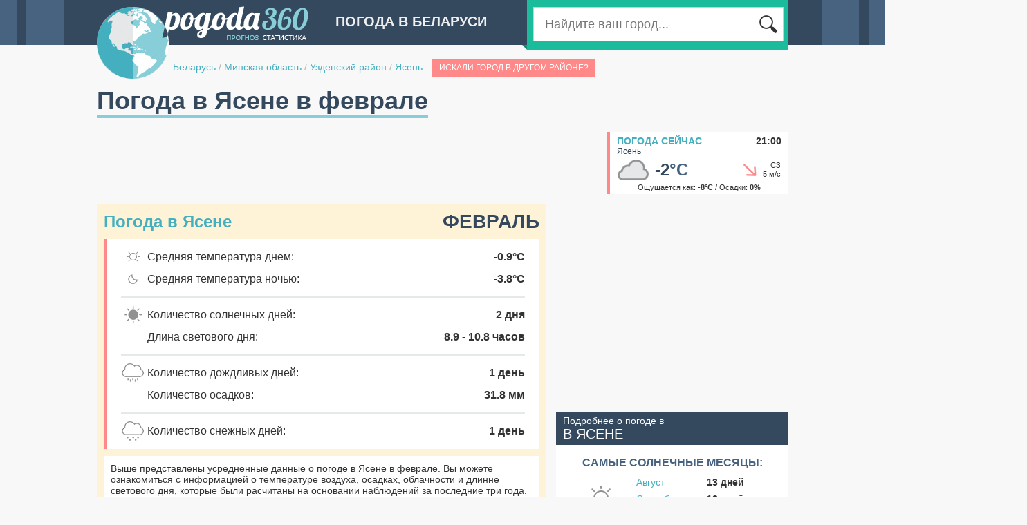

--- FILE ---
content_type: text/html;charset=UTF-8
request_url: http://belarus.pogoda360.ru/660464/february/
body_size: 6870
content:






<!DOCTYPE html PUBLIC "-//W3C//DTD XHTML 1.0 Transitional//EN" "http://www.w3.org/TR/xhtml1/DTD/xhtml1-transitional.dtd">
<html>
<head>
<title>Погода в Ясене в феврале. Средняя температура воздуха. Подробные данные за  2024-2025 год.</title>
<script type="text/javascript" src="http://ajax.googleapis.com/ajax/libs/jquery/1.7/jquery.min.js"></script>

<script type="text/javascript" src="http://cc.pogoda360.ru/js/typeahead.bundle.min.js"></script>
<!--[if lt IE 9]><script language="javascript" type="text/javascript" src="http://cc.pogoda360.ru/jqplot/excanvas.min.js"></script><![endif]-->
<script type="text/javascript" src="http://cc.pogoda360.ru/jqplot/jqplot.all.min.js"></script>
<link rel="stylesheet" type="text/css" href="http://cc.pogoda360.ru/jqplot/jquery.jqplot.css" />
<link rel="stylesheet" href="https://unpkg.com/leaflet@1.3.1/dist/leaflet.css" integrity="sha512-Rksm5RenBEKSKFjgI3a41vrjkw4EVPlJ3+OiI65vTjIdo9brlAacEuKOiQ5OFh7cOI1bkDwLqdLw3Zg0cRJAAQ==" crossorigin=""/>
<link rel="icon" href="http://cc.pogoda360.ru/favicon.ico" type="image/x-icon" />
<link rel="shortcut icon" href="http://cc.pogoda360.ru/favicon.ico" type="image/ico" />
<meta http-equiv="Content-Type" content="text/html; charset=utf8" />
<meta name="keywords" content="погода в Ясене в феврале, климат, средняя температура воздуха, погода в феврале, облачность, пасмурные дни, солнечные дни, ясные дни, количество осадков в феврале,  2024-2025 год." />
 
<meta http-equiv="Pragma" content="no-cache" />
<meta http-equiv="Expires" content="-1" />
<link rel="stylesheet" type="text/css" href="http://cc.pogoda360.ru/css/main.css?v=1.5" /> 
<script src="https://unpkg.com/leaflet@1.3.1/dist/leaflet.js" integrity="sha512-/Nsx9X4HebavoBvEBuyp3I7od5tA0UzAxs+j83KgC8PU0kgB4XiK4Lfe4y4cgBtaRJQEIFCW+oC506aPT2L1zw==" crossorigin=""></script>
<script type="text/javascript" src="http://cc.pogoda360.ru/js/functions.js?v=1.5"></script>

<script async src="//pagead2.googlesyndication.com/pagead/js/adsbygoogle.js"></script>
<script>
     (adsbygoogle = window.adsbygoogle || []).push({
          google_ad_client: "ca-pub-2527231214147379",
          enable_page_level_ads: true
     });
</script>
<meta name="677c660c210c21155880d92da8642758" content="">

</head>

<body class="sub">
	<div id="page">
		<div id="header">
			<img id="logo" src="http://cc.pogoda360.ru/i/logo.png" />
			<div class="title">Погода в Беларуси</div>
			<div id="searchPanel">
				<div id="searchTail"></div>
				<div id="searchMain">
					<table><tr>
						<td width="*" class="txtContainer"><form id="searchForm" method="post" action="/search/"><input type="text" name="q" id="searchCity" placeholder="Найдите ваш город..."></input></form></td>
						<td width="1"><div class="btn"></div></td>
					</tr></table>
				</div>
			</div>
			<div id="path">
				<a href="/">Беларусь</a>
 

				<span class="sep">/</span> <a href="/r087/">Минская область</a>

 

				<span class="sep">/</span> <a href="/r087/">Узденский район</a>

 

				<span class="sep">/</span> <a href="/660464/">Ясень</a>

 

				<div class="multiple" name="Ясень">Искали город в другом районе?</div>

			</div>
		</div>
		<div id="mainPage" publicId="660464">
			<div><h1 id="title">Погода в Ясене в феврале</h1></div>














			<div class="container mb15">
				<div class="fl">
					<div>
<script async src="//pagead2.googlesyndication.com/pagead/js/adsbygoogle.js"></script>
<!-- pogoda360 - top -->
<ins class="adsbygoogle"
     style="display:inline-block;width:728px;height:90px"
     data-ad-client="ca-pub-2527231214147379"
     data-ad-slot="2242743293"></ins>
<script>
(adsbygoogle = window.adsbygoogle || []).push({});
</script>
</div>
				</div>
				<div class="fr">
					<div id="current">
						<div class="title"><a href="/660464/">Погода сейчас</a><span>21:00</span></div>
						<div class="name">Ясень</div>
						<table class="main"><tr>
							<td width="1"><img src="http://cc.pogoda360.ru/i/weather/small/4.png"/></td>
							<td width="1" class="temp">-2<span>&deg;C</span></td>
							<td width="*" class="windimg"><div class="wind-mid4"></div></td>
							<td width="1" class="wind">СЗ<br/>5 м/с</td>
						</tr></table>
						<div class="bot">Ощущается как: <b>-8&deg;C</b> / Осадки: <b>0%</b></div>
					</div>
				</div>
			</div>


			<div class="container">
				<div id="left">

					<div id="monthPanel" class="mb20">
						<div class="title mb10">Погода в Ясене<span>Февраль</span></div>
						<div id="monthDetails">
							<table>
								<tr>
									<td class="ico"><img src="http://cc.pogoda360.ru/i/m-day.png"/></td>
									<td class="txt">Средняя температура днем:</td>
									<td class="val">-0.9&deg;C</td>
								</tr>
								<tr>
									<td class="ico"><img src="http://cc.pogoda360.ru/i/m-night.png"/></td>
									<td class="txt">Средняя температура ночью:</td>
									<td class="val">-3.8&deg;C</td>
								</tr>

								<tr><td class="sep" colspan="3"><div></div></td></tr>
								<tr>
									<td class="ico"><img src="http://cc.pogoda360.ru/i/m-sunny.png"/></td>
									<td class="txt">Количество солнечных дней:</td>
									<td class="val">2 дня</td>
								</tr>
								<tr>
									<td class="ico"></td>
									<td class="txt">Длина светового дня:</td>
									<td class="val">8.9 - 10.8 часов</td>
								</tr>
								<tr><td class="sep" colspan="3"><div></div></td></tr>
								<tr>
									<td class="ico"><img src="http://cc.pogoda360.ru/i/m-rain.png"/></td>
									<td class="txt">Количество дождливых дней:</td>
									<td class="val">1 день</td>
								</tr>
								<tr>
									<td class="ico"></td>
									<td class="txt">Количество осадков:</td>
									<td class="val">31.8 мм</td>
								</tr>
								
								<tr><td class="sep" colspan="3"><div></div></td></tr>
								<tr>
									<td class="ico"><img src="http://cc.pogoda360.ru/i/m-snow.png"/></td>
									<td class="txt">Количество снежных дней:</td>
									<td class="val">1 день</td>
								</tr>

							</table>
						</div>
						<div class="bottom txt14">
							Выше представлены усредненные данные о погоде в Ясене в феврале. Вы можете ознакомиться с информацией о температуре воздуха, осадках, облачности и длинне светового дня, которые были расчитаны на основании наблюдений за последние три года. 
						</div>
					</div>

					<div class="mb20"><table id="buttonsTable"><tr>
						<td>
							<div class="button">
<a href="/660464/">Погода сейчас</a>
<span>Ясень</span>
<div class="now"></div>
</div>

						</td>
						<td class="sep"></td>
						<td>
							<div class="button">
<a href="/660464/7/">Погода на 7 дней</a>
<span>Ясень</span>
<div class="days7"></div>
</div>

						</td>
					</tr></table></div>

<div class="mb20"><!-- Yandex.RTB R-A-2176393-1 -->
<div id="yandex_rtb_1"></div>
<script type="text/javascript">
    (function(w, d, n, s, t) {
        w[n] = w[n] || [];
        w[n].push(function() {
            Ya.Context.AdvManager.render({
                blockId: "R-A-2176393-1",
                renderTo: "yandex_rtb_1",
                pageNumber: 1,
                async: true
            });
        });
        t = d.getElementsByTagName("script")[0];
        s = d.createElement("script");
        s.type = "text/javascript";
        s.src = "//an.yandex.ru/system/context.js";
        s.async = true;
        t.parentNode.insertBefore(s, t);
    })(this, this.document, "yandexContextAsyncCallbacks");
</script>

</div>

					<div class="blockTitle"><a href="/660464/avg/">Погода в Ясене по месяцам</a></div>
<div class="monthList mb20"><table>
<tr>
<td><a href="/660464/january/">январь</a></td>
<td><a href="/660464/april/">апрель</a></td>
<td><a href="/660464/july/">июль</a></td>
<td><a href="/660464/october/">октябрь</a></td>
</tr>
<tr>
<td><a href="/660464/february/">февраль</a></td>
<td><a href="/660464/may/">май</a></td>
<td><a href="/660464/august/">август</a></td>
<td><a href="/660464/november/">ноябрь</a></td>
</tr>
<tr>
<td><a href="/660464/march/">март</a></td>
<td><a href="/660464/june/">июнь</a></td>
<td><a href="/660464/september/">сентябрь</a></td>
<td><a href="/660464/december/">декабрь</a></td>
</tr>
</table></div>
						







	
<script>

	var dayTemp2025 = [[1,2.0],[2,0.5],[3,0.0],[4,0.0],[5,-1.5],[6,-1.0],[7,-1.5],[8,-2.0],[9,-2.0],[10,-2.5],[11,-3.5],[12,-3.5],[13,-1.5],[14,-3.0],[15,-4.5],[16,-5.0],[17,-3.5],[18,-2.5],[19,-3.0],[20,-3.5],[21,-4.5],[22,-3.5],[23,-1.5],[24,0.0],[25,0.0],[26,0.5],[27,3.5],[28,3.0]];
	var nightTemp2025 = [[1,2.0],[2,-1.0],[3,-2.0],[4,-3.0],[5,-3.3],[6,-2.7],[7,-5.0],[8,-5.3],[9,-6.3],[10,-7.3],[11,-7.7],[12,-8.0],[13,-6.0],[14,-4.7],[15,-7.7],[16,-8.3],[17,-8.3],[18,-6.3],[19,-5.7],[20,-9.7],[21,-9.7],[22,-7.3],[23,-8.0],[24,-8.7],[25,-7.3],[26,-6.7],[27,-1.0],[28,-0.3]];
	var ticks2025 = [[-12.0,'-12.0'],[-9.408571,'-9.4'],[-6.8171425,'-6.8'],[-4.2257137,'-4.2'],[-1.6342852,'-1.6'],[0.9571433,'1.0'],[3.5485718,'3.5'],[6.1400003,'6.1']];

	var dayTemp2024 = [[1,1.0],[2,0.0],[3,3.0],[4,2.0],[5,1.0],[6,-0.5],[7,3.0],[8,-3.0],[9,-1.0],[10,-1.5],[11,1.0],[12,3.5],[13,4.0],[14,2.0],[15,3.0],[16,4.0],[17,4.5],[18,0.5],[19,0.5],[20,0.5],[21,1.0],[22,4.0],[23,5.5],[24,8.0],[25,7.0],[26,8.5],[27,9.5],[28,8.5],[29,7.5]];
	var nightTemp2024 = [[1,0.3],[2,-0.3],[3,0.0],[4,2.0],[5,0.7],[6,-2.0],[7,3.0],[8,-5.0],[9,-4.0],[10,-2.3],[11,-0.7],[12,2.0],[13,4.0],[14,1.3],[15,0.3],[16,-0.7],[17,1.0],[18,0.7],[19,-2.3],[20,-2.3],[21,-1.0],[22,2.3],[23,5.0],[24,7.0],[25,6.7],[26,6.3],[27,4.7],[28,3.0],[29,7.0]];
	var ticks2024 = [[-7.0,'-7.0'],[-4.2285714,'-4.2'],[-1.4571428,'-1.5'],[1.3142858,'1.3'],[4.0857143,'4.1'],[6.857143,'6.9'],[9.6285715,'9.6'],[12.4,'12.4']];

	var dayTemp2023 = [[1,0.5],[2,0.5],[3,-3.0],[4,-5.0],[5,-6.0],[6,-3.0],[7,-2.0],[8,-3.0],[9,-2.5],[10,-1.0],[11,0.5],[12,-1.5],[13,2.0],[14,2.0],[15,1.0],[16,1.0],[17,0.5],[18,2.5],[19,2.5],[20,0.5],[21,1.5],[22,-4.5],[23,-2.0],[24,2.5],[25,1.0],[26,-1.5],[27,-3.0],[28,2.5]];
	var nightTemp2023 = [[1,-2.0],[2,0.3],[3,-2.7],[4,-8.7],[5,-8.0],[6,-7.7],[7,-4.3],[8,-10.0],[9,-7.3],[10,-6.0],[11,-2.0],[12,-5.0],[13,-3.3],[14,1.0],[15,-5.3],[16,-1.3],[17,-2.0],[18,2.0],[19,1.0],[20,-2.0],[21,2.0],[22,-5.0],[23,-8.0],[24,-2.0],[25,1.7],[26,-1.7],[27,-8.0],[28,-8.0]];
	var ticks2023 = [[-12.0,'-12.0'],[-9.571428,'-9.6'],[-7.1428566,'-7.1'],[-4.714285,'-4.7'],[-2.2857134,'-2.3'],[0.14285803,'0.1'],[2.5714295,'2.6'],[5.000001,'5.0']];
	
</script>


					<div class="blockTitle"><h2>Температура воздуха в феврале, &deg;C</h2></div>
					<div class="blockBody p10">

						<div class="yearsSwitch mb10 mt5">Данные за: 
					
							<a class=" sel" href="javascript:void(0);" onclick="years.click(this);chart.drawTemp('chart1','Февраль',dayTemp2025,nightTemp2025,ticks2025);">2025 год</a>
					
							<a class="" href="javascript:void(0);" onclick="years.click(this);chart.drawTemp('chart1','Февраль',dayTemp2024,nightTemp2024,ticks2024);">2024 год</a>
					
							<a class="" href="javascript:void(0);" onclick="years.click(this);chart.drawTemp('chart1','Февраль',dayTemp2023,nightTemp2023,ticks2023);">2023 год</a>

						</div>

						<div id="chart1" style="height: 350px;"></div>
						<div class="mb10 mt10">
							<p class="txt14">Самая высокая дневная температура в феврале 2025 года составила <b class="nb">3</b>&deg;С. В то время как минимальная температура ночью опускалась до <b class="nb">-9</b>&deg;C. Средние показатели дневной и ночной температур в течение февраля составляют <b class="nb">-1.6</b>&deg;С и <b class="nb">-5.5</b>&deg;С соответственно.</p>
						</div>
					</div>















					<div class="blockTitle">Cолнечные, облачные и пасмурные дни, %</div>
					<div class="blockBody p10">
						<div id="chartDays" style="height: 340px;"></div>
						<div class="mb10 mt10">
						<p class="txt15">Большую часть февраля в Ясене наблюдаются пасмурные дни, однако солнечные и облачные дни тоже не редкость.</p>
						</div>
					</div>

					<div class="blockTitle"><h3>Количество осадков в феврале, мм</h3></div>
					<div class="blockBody p10">
						<div id="chart2" style="height: 300px;"></div>
						<div class="mb10 mt10">
							<p class="txt14">Количество осадков, которое выпадает в Ясене в течение февраля составляет <b class="nb">31.8 мм.</b>, что делает февраль самым сухим месяцем в году.</p>
						</div>
					</div>

					<div class="blockTitle">Средняя скорость ветра в феврале, м/с</div>
					<div class="blockBody p10">
						<div id="chart3" style="height: 300px;"></div>
						<div class="mb10 mt10">
							<p class="txt14">Усредненный показатель силы ветра в феврале составляет <b class="nb">4.1 м./с.</b> Таким образом февраль является одним из самых ветренных месяцев в году.</p>
						</div>
					</div>

					<div class="blockTitle">Среднесуточное количество солнечных часов</div>
					<div class="blockBody p10">
						<div id="chart4" style="height: 300px;"></div>
						<div class="mb10 mt10">
							<p class="txt14">Данный график показывает усредненное количество часов за день, в течение которых прямые солнечные лучи достигают поверхности земли. На данный показатель влияют как длина светового дня, так и облачность в дневное время. В Ясене среднесуточное количество солнечных часов в феврале составляет: <b>2.4 ч.</b></p>
						</div>
					</div>





<div class="mb20"><!-- Yandex.RTB R-A-2176393-1 -->
<div id="yandex_rtb_2"></div>
<script type="text/javascript">
    (function(w, d, n, s, t) {
        w[n] = w[n] || [];
        w[n].push(function() {
            Ya.Context.AdvManager.render({
                blockId: "R-A-2176393-1",
                renderTo: "yandex_rtb_2",
                pageNumber: 2,
                async: true
            });
        });
        t = d.getElementsByTagName("script")[0];
        s = d.createElement("script");
        s.type = "text/javascript";
        s.src = "//an.yandex.ru/system/context.js";
        s.async = true;
        t.parentNode.insertBefore(s, t);
    })(this, this.document, "yandexContextAsyncCallbacks");
</script>

</div>






				</div>
				<div id="right">
<div class="mb20">
<script async src="//pagead2.googlesyndication.com/pagead/js/adsbygoogle.js"></script>
<!-- pogoda360 - right1 -->
<ins class="adsbygoogle"
     style="display:inline-block;width:336px;height:280px"
     data-ad-client="ca-pub-2527231214147379"
     data-ad-slot="5196209693"></ins>
<script>
(adsbygoogle = window.adsbygoogle || []).push({});
</script>
</div>







<!-- 

 -->


					
					<div class="topMonthsHeader">Подробнее о погоде в<br/><span>в Ясене</span></div>
					<div class="topMonthsBody mb20"><table id="topTable">

						<tr><td class="title" colspan="3">Самые солнечные месяцы:</td></tr>
						<tr>
							<td class="icon" rowspan="3">
								<div id="sunny-icon"></div>
							</td>
							<td class="month"><a href="/660464/august/">Август</a></td>
							<td class="val">13 дней</td>
						</tr>
						<tr>
							<td class="month"><a href="/660464/september/">Сентябрь</a></td>
							<td class="val">12 дней</td>
						</tr>
						<tr>
							<td class="month"><a href="/660464/may/">Май</a></td>
							<td class="val">9 дней</td>
						</tr>
						<tr><td colspan="3"><div class="sep"></div></td></tr>
	
	

						<tr><td class="title" colspan="3">Самые теплые месяцы:</td></tr>
						<tr>
							<td class="icon" rowspan="3">
								<div id="warm-icon"></div>
							</td>
							<td class="month"><a href="/660464/august/">Август</a></td>
							<td class="val">22.9 &deg;C</td>
						</tr>
						<tr>
							<td class="month"><a href="/660464/july/">Июль</a></td>
							<td class="val">22.0 &deg;C</td>
						</tr>
						<tr>
							<td class="month"><a href="/660464/june/">Июнь</a></td>
							<td class="val">21.0 &deg;C</td>
						</tr>
						<tr><td colspan="3"><div class="sep"></div></td></tr>
	
	
	


						<tr><td class="title" colspan="3">Самые холодные месяцы:</td></tr>
						<tr>
							<td class="icon" rowspan="3">
								<div id="cold-icon"></div>
							</td>
							<td class="month"><a href="/660464/january/">Январь</a></td>
							<td class="val">-2.9 &deg;C</td>
						</tr>
						<tr>
							<td class="month"><a href="/660464/february/">Февраль</a></td>
							<td class="val">-0.9 &deg;C</td>
						</tr>
						<tr>
							<td class="month"><a href="/660464/december/">Декабрь</a></td>
							<td class="val">-0.4 &deg;C</td>
						</tr>
						<tr><td colspan="3"><div class="sep"></div></td></tr>

	

						<tr><td class="title" colspan="3">Самые дождливые месяцы:</td></tr>
						<tr>
							<td class="icon" rowspan="3">
								<div id="rainy-icon"></div>
							</td>
							<td class="month"><a href="/660464/july/">Июль</a></td>
							<td class="val">9 дней</td>
						</tr>
						<tr>
							<td class="month"><a href="/660464/june/">Июнь</a></td>
							<td class="val">7 дней</td>
						</tr>
						<tr>
							<td class="month"><a href="/660464/may/">Май</a></td>
							<td class="val">5 дней</td>
						</tr>
						<tr><td colspan="3"><div class="sep"></div></td></tr>

	
	

						<tr><td class="title" colspan="3">Самые ветренные месяцы:</td></tr>
						<tr>
							<td class="icon" rowspan="3">
								<div id="windy-icon"></div>
							</td>
							<td class="month"><a href="/660464/december/">Декабрь</a></td>
							<td class="val">4.3 м/с</td>
						</tr>
						<tr>
							<td class="month"><a href="/660464/january/">Январь</a></td>
							<td class="val">4.2 м/с</td>
						</tr>
						<tr>
							<td class="month"><a href="/660464/april/">Апрель</a></td>
							<td class="val">4.2 м/с</td>
						</tr>
						<tr><td colspan="3"><div class="sep"></div></td></tr>

						
					</table></div>






<div class="mb20">
<script async src="//pagead2.googlesyndication.com/pagead/js/adsbygoogle.js"></script>
<!-- pogoda360 - right2 -->
<ins class="adsbygoogle"
     style="display:inline-block;width:336px;height:280px"
     data-ad-client="ca-pub-2527231214147379"
     data-ad-slot="8149676095"></ins>
<script>
(adsbygoogle = window.adsbygoogle || []).push({});
</script>
</div>








<div id="cityMap" class="mb20">
	<div class="header"><a href="/#27.3556,53.44946,10,660464">Ясень<br/><span>на карте погоды</span></a></div>
	<div id="staticMap" style="height: 260px;" x="27.3556" y="53.44946" z="9" cityId="7357" url="/#27.3556,53.44946,10,660464"></div>
</div>



<div class="mb20"><!-- Yandex.RTB R-A-2176393-2 -->
<div id="yandex_rtb_3"></div>
<script type="text/javascript">
    (function(w, d, n, s, t) {
        w[n] = w[n] || [];
        w[n].push(function() {
            Ya.Context.AdvManager.render({
                blockId: "R-A-2176393-2",
                renderTo: "yandex_rtb_3",
                pageNumber: 3,
                async: true
            });
        });
        t = d.getElementsByTagName("script")[0];
        s = d.createElement("script");
        s.type = "text/javascript";
        s.src = "//an.yandex.ru/system/context.js";
        s.async = true;
        t.parentNode.insertBefore(s, t);
    })(this, this.document, "yandexContextAsyncCallbacks");
</script>

</div>

				</div>
			</div>


<script>
var pageInit = function() {

				
	chart.drawTemp('chart1','Февраль',dayTemp2025,nightTemp2025,ticks2025);




	chart.drawPies('chartDays',[['Солнечные дни',2],['Облачные дни',5],['Пасмурные дни',21]]);
	chart.drawMBars('chart2', '/660464/', [[48.3,0,33.96667,42.75556,73.25556,87.51111,121.15556,62.62222,39.38889,46.5,35.93333,46.98889],[0,31.8,0,0,0,0,0,0,0,0,0,0]], [[0,'0'],[20,'20'],[40,'40'],[60,'60'],[80,'80'],[100,'100'],[120,'120'],[140,'140'],[160,'160']]);
	chart.drawMBars('chart3', '/660464/', [[4.18982,0,3.9429507,4.170062,3.5840304,3.4583333,3.2739944,3.080147,3.6751025,4.081342,3.8573046,4.2934093],[0,4.1480227,0,0,0,0,0,0,0,0,0,0]], [[0.0,'0.0'],[0.736013,'0.7'],[1.472026,'1.5'],[2.208039,'2.2'],[2.944052,'2.9'],[3.680065,'3.7'],[4.416078,'4.4'],[5.152091,'5.2']],'#bbb','#fed065');
	chart.drawMBars('chart4', '/660464/', [[1.6574917,0,4.6581373,5.935696,8.031646,8.823008,8.382489,9.108338,7.338017,4.3946123,2.884861,1.4994892],[0,2.4224274,0,0,0,0,0,0,0,0,0,0]], [[0.0,'0.0'],[1.5614294,'1.6'],[3.1228588,'3.1'],[4.684288,'4.7'],[6.2457175,'6.2'],[7.807147,'7.8'],[9.368576,'9.4'],[10.930005,'10.9'],[12.491434,'12.5']]);


}
</script>
				



		</div>
	</div>
	<div id="footer">
		<div id="footerContent">
			<div id="footerLogo"></div>
			<table>
				<tr>
					<td width="220">
						<div class="mb10">&copy; 2014 pogoda360.ru<br/><span>Все права защищены</span></div>
						<div class="email">admin@pogoda360.ru</div>
					</td>
					<td width="720" valign="top">


						<div class="cntr"><a href="http://ukraine.pogoda360.ru">Погода в Украине</a></div>



						<div class="cntr"><a href="http://latvia.pogoda360.ru">Погода в Латвии</a></div>



						<div class="cntr"><a href="http://russia.pogoda360.ru">Погода в России</a></div>



						<div class="cntr"><a href="http://lithuania.pogoda360.ru">Погода в Литве</a></div>



						<div class="cntr"><a href="http://estonia.pogoda360.ru">Погода в Эстонии</a></div>



						<div class="cntr"><a href="http://moldova.pogoda360.ru">Погода в Молдове</a></div>



						<div class="cntr"><a href="http://romania.pogoda360.ru">Погода в Румынии</a></div>



						<div class="cntr"><a href="http://bulgaria.pogoda360.ru">Погода в Болгарии</a></div>



						<div class="cntr"><a href="/articles">Статьи</a></div>


					</td>
				</tr>
			</table>
		</div>
	</div>

	<div id="chartPop" class="hidden pop">
		<div class="chartContainer"></div>
	</div>
	
<script>
  (function(i,s,o,g,r,a,m){i['GoogleAnalyticsObject']=r;i[r]=i[r]||function(){
  (i[r].q=i[r].q||[]).push(arguments)},i[r].l=1*new Date();a=s.createElement(o),
  m=s.getElementsByTagName(o)[0];a.async=1;a.src=g;m.parentNode.insertBefore(a,m)
  })(window,document,'script','//www.google-analytics.com/analytics.js','ga');

  ga('create', 'UA-20929912-8', 'auto');
  ga('send', 'pageview');

</script>	

<!-- Yandex.Metrika counter --><script type="text/javascript"> (function (d, w, c) { (w[c] = w[c] || []).push(function() { try { w.yaCounter27244748 = new Ya.Metrika({ id:27244748 }); } catch(e) { } }); var n = d.getElementsByTagName("script")[0], s = d.createElement("script"), f = function () { n.parentNode.insertBefore(s, n); }; s.type = "text/javascript"; s.async = true; s.src = (d.location.protocol == "https:" ? "https:" : "http:") + "//mc.yandex.ru/metrika/watch.js"; if (w.opera == "[object Opera]") { d.addEventListener("DOMContentLoaded", f, false); } else { f(); } })(document, window, "yandex_metrika_callbacks");</script><noscript><div><img src="//mc.yandex.ru/watch/27244748" style="position:absolute; left:-9999px;" alt="" /></div></noscript><!-- /Yandex.Metrika counter -->
	
</body>
</html>



--- FILE ---
content_type: text/html;charset=utf-8
request_url: http://pogoda360.ru/ajax/getBoundsResorts/
body_size: 427
content:
[{"domain":4,"id":875415,"name":"Гай","x":27.529865,"y":53.41117,"code":25,"temp":13,"feels":13,"windDir":8,"windVal":2,"history":1,"isMarine":false,"gde":"Гае","avg":{"m1":-4.5,"m2":-1.5,"m3":3.9,"m4":10.6,"m5":18.4,"m6":22.4,"m7":24.7,"m8":24,"m9":17.6,"m10":8.8,"m11":3.8,"m12":-0.8}},{"domain":4,"id":587516,"name":"Шацк","x":27.731222,"y":53.43339,"code":25,"temp":14,"feels":14,"windDir":8,"windVal":2,"history":1,"isMarine":false,"gde":"Шацке","avg":{"m1":-4.5,"m2":-1.6,"m3":3.9,"m4":11.1,"m5":18.7,"m6":22.8,"m7":25,"m8":24.3,"m9":17.4,"m10":8.8,"m11":3.7,"m12":-0.7}},{"domain":4,"id":135934,"name":"Бор","x":27.364737,"y":53.29238,"code":25,"temp":12,"feels":13,"windDir":8,"windVal":2,"history":1,"isMarine":false,"gde":"Боре","avg":{"m1":-4.1,"m2":-1.2,"m3":4.5,"m4":11.5,"m5":19,"m6":23.2,"m7":25.3,"m8":24.9,"m9":18,"m10":9.2,"m11":4.1,"m12":-0.5}},{"domain":4,"id":625942,"name":"Узда","x":27.262892,"y":53.46611,"code":25,"temp":13,"feels":13,"windDir":8,"windVal":2,"history":1,"isMarine":false,"gde":"Узде","avg":{"m1":-4.5,"m2":-1.5,"m3":4,"m4":10.6,"m5":18.4,"m6":22.4,"m7":24.7,"m8":23.9,"m9":17.6,"m10":8.8,"m11":3.8,"m12":-0.8}}]

--- FILE ---
content_type: text/html; charset=utf-8
request_url: https://www.google.com/recaptcha/api2/aframe
body_size: 268
content:
<!DOCTYPE HTML><html><head><meta http-equiv="content-type" content="text/html; charset=UTF-8"></head><body><script nonce="NGj78KBPNnrLOE1-u159OQ">/** Anti-fraud and anti-abuse applications only. See google.com/recaptcha */ try{var clients={'sodar':'https://pagead2.googlesyndication.com/pagead/sodar?'};window.addEventListener("message",function(a){try{if(a.source===window.parent){var b=JSON.parse(a.data);var c=clients[b['id']];if(c){var d=document.createElement('img');d.src=c+b['params']+'&rc='+(localStorage.getItem("rc::a")?sessionStorage.getItem("rc::b"):"");window.document.body.appendChild(d);sessionStorage.setItem("rc::e",parseInt(sessionStorage.getItem("rc::e")||0)+1);localStorage.setItem("rc::h",'1769454902162');}}}catch(b){}});window.parent.postMessage("_grecaptcha_ready", "*");}catch(b){}</script></body></html>